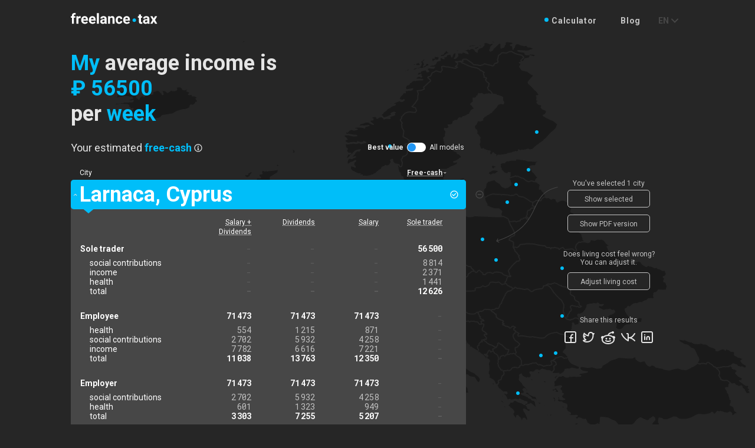

--- FILE ---
content_type: text/html; charset=utf-8
request_url: https://freelance.tax/en/my/RUB/56500/week/?places=cyprus_larnaca
body_size: 9798
content:





<!DOCTYPE html>
<html class="js">
  <head>
    <meta http-equiv="Content-Type" content="text/html; charset=utf-8" />
  	<meta name="format-detection" content="telephone=no">
  	<title>Freelance.tax</title>
  	<meta name='description' content="" />
  	<meta name="keywords" content="" />

    <meta property="og:title" content="Freelance.tax" />
    <meta property="og:description" content="Enter your average income below to estimate applicable free-cash in all major European cities. By free-cash we mean your disposable income, left in your pocket after paying tax, rent, insurance, public transport, food expenses and basic entertainment." />
    <meta property="fb:app_id" content="757271781304776">

  	<link href="https://fonts.googleapis.com/css?family=Roboto+Mono:400,700|Roboto:400,700&amp;subset=cyrillic" rel="stylesheet">
  	<link rel="icon" type="image/x-icon" href="/static/img/favicon.ico" />

    <meta name="viewport" content="width=device-width, initial-scale=1, user-scalable=no, maximum-scale=1">

    <link type="text/css" href="/static/css/style-c82ca59f41efb7edebbe.min.css" rel="stylesheet" />

    
  <meta property="og:image" content="https://freelance.tax/en/images/RUB/56500/week/socials.png?places=cyprus_larnaca" />


    
      <!-- Facebook Pixel Code -->
<script>
  !function(f,b,e,v,n,t,s)
  {if(f.fbq)return;n=f.fbq=function(){n.callMethod?
  n.callMethod.apply(n,arguments):n.queue.push(arguments)};
  if(!f._fbq)f._fbq=n;n.push=n;n.loaded=!0;n.version='2.0';
  n.queue=[];t=b.createElement(e);t.async=!0;
  t.src=v;s=b.getElementsByTagName(e)[0];
  s.parentNode.insertBefore(t,s)}(window, document,'script',
  'https://connect.facebook.net/en_US/fbevents.js');
  // we never ask customer about cookies, so revoke consent
  // fbq('consent', 'revoke');
  fbq('init', '863543254062537');
  fbq('track', 'PageView');

  window.fbq = fbq;
</script>
<noscript><img height="1" width="1" style="display:none"
  src="https://www.facebook.com/tr?id=863543254062537&ev=PageView&noscript=1"
/></noscript>
<!-- End Facebook Pixel Code -->

    
  </head>
  <body class="">
    <!-- Google analytics -->
    <script>
(function(i,s,o,g,r,a,m){i['GoogleAnalyticsObject']=r;i[r]=i[r]||function(){
(i[r].q=i[r].q||[]).push(arguments)},i[r].l=1*new Date();a=s.createElement(o),
m=s.getElementsByTagName(o)[0];a.async=1;a.src=g;m.parentNode.insertBefore(a,m)
})(window,document,'script','https://www.google-analytics.com/analytics.js','ga');

ga('create', '', {
  'storage': 'none',
  storeGac: false,
  userId: 'eb2bc1e1-ca86-4093-b2c0-d7651ae298a0'
});
ga('send', 'pageview');
</script>


    <div class="main-wrapper main-start">
    

<header class="header">
  <div class="container">
    <div class="header__wrapper">
      <div class="header__logo-wrap">
        <a href="/" class="header__logo">
          <img src="/static/img/logo.svg" alt="Freelance.tax" />
        </a>
        <div class="header__btn-menu js-header__btn-menu">
          <span></span>
          <span></span>
          <span></span>
        </div>
      </div>

      <div id="subheader" data-hash="unspecified"></div>
    </div>
  </div>
</header>


    
<main class="main-content">
  <div class="content">
    <div class="container">
      <div class="main-subtitle">
        <p>
          Enter your average income below to estimate applicable <nobr>free-cash</nobr> in all major European cities. By <nobr>free-cash</nobr> we mean your disposable income, left in your pocket after paying tax, rent, insurance, public transport, food expenses and basic entertainment.
          <a href="/en/information/">How does it work?</a>
        </p>
      </div>

      <div>
        <div class="hide-me">
          

<div class="content-form">
  <h1 class="main-title">
    <div class="select-period select-person">
      <select-styler class-name="select-period__select"
                     v-bind:items="personItems"
                     v-model="person"></select-styler>
    </div>
    <span hidden>My</span>
    <span>average income&nbsp;is</span>

    <div class="select-amount select-amount--opened" ref="selectAmount">
      <span class="link select-amount__result" v-on:click="openForm">
        <span class="select-amount__result-currency" v-html="getCurency(curency)">&amp;#8381;</span>
        <span class="select-amount__result-num" v-html="income">56500</span>
      </span>
      <div class="select-amount__form">
        <select-styler class-name="select-amount__select" v-bind:items="curenciesStyler" v-model="localCurency"></select-styler>
        <div class="select-amount__rang-wrap">
          <input class="select-amount__value" type="text" v-model="income" value="56500">
          <range-slider v-model="range" v-bind:min="min" v-bind:max="max" v-bind:step="step"></range-slider>
        </div>
        <button type="submit" class="select-amount__submit" v-on:click="applyForm"></button>
      </div>
    </div>
    per<span hidden>&nbsp;week</span>
    <div class="select-period">
      <select-styler class-name="select-period__select"
                     v-bind:items="periodItems"
                     v-model="period"></select-styler>
    </div>
  </h1>
  <button class="btn main-btn" v-on:click="sendData">Compare</button>
</div>


          

<div class="table-box">
  

<div class="type-filter">
  <span class="type-filter__text">Your estimated</span>
  <span hidden>free-cash</span>
  <div class="type-filter__select_wrap">
    <select-styler class-name="type-filter__select"
                   v-bind:items="filterItems"
                   v-model="filter"></select-styler>
  </div>
  <a href="#" class="type-filter__info" v-on:click="openPopup">
    <svg width="14" height="14" viewBox="0 0 14 14" fill="none" xmlns="http://www.w3.org/2000/svg">
      <path fill-rule="evenodd" clip-rule="evenodd" d="M7.66667 9.33346H8.00013C8.36825 9.33346 8.66667 9.62936 8.66667 10.0001C8.66667 10.3683 8.37086 10.6668 8.00013 10.6668H5.99987C5.63175 10.6668 5.33333 10.3709 5.33333 10.0001C5.33333 9.63193 5.62914 9.33346 5.99987 9.33346H6.33333V7.33346H6.00197C5.63269 7.33346 5.33333 7.03755 5.33333 6.66679C5.33333 6.2986 5.62885 6.00012 6.00197 6.00012H6.99803C7.18377 6.00012 7.35017 6.07461 7.47077 6.19519C7.59209 6.31534 7.66667 6.48174 7.66667 6.66679V9.33346ZM6.99998 13.6668C3.31808 13.6668 0.333313 10.6821 0.333313 7.00016C0.333313 3.31826 3.31808 0.333496 6.99998 0.333496C10.6819 0.333496 13.6666 3.31826 13.6666 7.00016C13.6666 10.6821 10.6819 13.6668 6.99998 13.6668ZM7 12.3335C9.94552 12.3335 12.3333 9.94564 12.3333 7.00012C12.3333 4.0546 9.94552 1.66679 7 1.66679C4.05448 1.66679 1.66667 4.0546 1.66667 7.00012C1.66667 9.94564 4.05448 12.3335 7 12.3335ZM7 5.33346C6.44772 5.33346 6 4.88574 6 4.33346C6 3.78117 6.44772 3.33346 7 3.33346C7.55228 3.33346 8 3.78117 8 4.33346C8 4.88574 7.55228 5.33346 7 5.33346Z"></path>
    </svg>
  </a>
  <div class="type-filter__models">
    <input type="checkbox"
           class="type-filter__models-input"
           id="models"
           v-model="best">
    <label for="models" class="type-filter__models-label">
      <span class="type-filter__models-label-best">Best value</span>
      <span class="type-filter__models-toggle"></span>
      <span class="type-filter__models-label-all">All models</span>
    </label>
  </div>
</div>


  <div class="table__wrapper">
    

<div class="table__head">
  <div class="table__col table__col--head table__col--city">City</div>
  <div class="table__col table__col--head"
       :class="className(head.class)"
       v-on:click="sort(head.class)"
       v-for="head in headers">
       <div class="table__info-col">
         <span v-if="head.html" v-html="head.html">free-cash</span>
         <template v-else>
           <span class="mobile">[[ head.mobile ]]</span>
           <span class="desktop">[[ head.desktop ]]</span>
         </template>
         <div class="table-info-box" v-if="head.remark">
           <div class="table-info-box__wrap">
             <p v-html="head.remark"></p>
           </div>
         </div>
       </div>
  </div>
  <div class="table-field__info" v-on:click="openModelPopup">
    <svg width="14" height="14" viewBox="0 0 14 14" fill="none" xmlns="http://www.w3.org/2000/svg">
      <path fill-rule="evenodd" clip-rule="evenodd" d="M7.66667 9.33346H8.00013C8.36825 9.33346 8.66667 9.62936 8.66667 10.0001C8.66667 10.3683 8.37086 10.6668 8.00013 10.6668H5.99987C5.63175 10.6668 5.33333 10.3709 5.33333 10.0001C5.33333 9.63193 5.62914 9.33346 5.99987 9.33346H6.33333V7.33346H6.00197C5.63269 7.33346 5.33333 7.03755 5.33333 6.66679C5.33333 6.2986 5.62885 6.00012 6.00197 6.00012H6.99803C7.18377 6.00012 7.35017 6.07461 7.47077 6.19519C7.59209 6.31534 7.66667 6.48174 7.66667 6.66679V9.33346ZM6.99998 13.6668C3.31808 13.6668 0.333313 10.6821 0.333313 7.00016C0.333313 3.31826 3.31808 0.333496 6.99998 0.333496C10.6819 0.333496 13.6666 3.31826 13.6666 7.00016C13.6666 10.6821 10.6819 13.6668 6.99998 13.6668ZM7 12.3335C9.94552 12.3335 12.3333 9.94564 12.3333 7.00012C12.3333 4.0546 9.94552 1.66679 7 1.66679C4.05448 1.66679 1.66667 4.0546 1.66667 7.00012C1.66667 9.94564 4.05448 12.3335 7 12.3335ZM7 5.33346C6.44772 5.33346 6 4.88574 6 4.33346C6 3.78117 6.44772 3.33346 7 3.33346C7.55228 3.33346 8 3.78117 8 4.33346C8 4.88574 7.55228 5.33346 7 5.33346Z" />
    </svg>
  </div>
</div>


    


<div class="compiled">
  
  <div class="table__row-wrapper table__row-wrapper--open table__row-wrapper--choose" data-name="cyprus_larnaca">
    <div class="table__row-del" v-on:click="hidePlace($event, place)">
  <svg width="14" height="14" viewBox="0 0 14 14" fill="none" xmlns="http://www.w3.org/2000/svg">
    <path fill-rule="evenodd" clip-rule="evenodd" d="M13.6666 7.00016C13.6666 10.6821 10.6819 13.6668 6.99998 13.6668C3.31808 13.6668 0.333313 10.6821 0.333313 7.00016C0.333313 3.31826 3.31808 0.333496 6.99998 0.333496C10.6819 0.333496 13.6666 3.31826 13.6666 7.00016ZM1.66667 7C1.66667 9.94552 4.05448 12.3333 7 12.3333C9.94552 12.3333 12.3333 9.94552 12.3333 7C12.3333 4.05448 9.94552 1.66667 7 1.66667C4.05448 1.66667 1.66667 4.05448 1.66667 7ZM3.66667 7C3.66667 6.63181 3.96607 6.33333 4.33027 6.33333H9.66973C10.0362 6.33333 10.3333 6.62924 10.3333 7C10.3333 7.36819 10.0339 7.66667 9.66973 7.66667H4.33027C3.96377 7.66667 3.66667 7.37076 3.66667 7Z"/>
  </svg>
</div>


    <div class="table__row swipe">
      <div class="table__col table__col--city table-field__title">
           <span class="table__city">Larnaca</span>
           <span class="table__country">,&nbsp;Cyprus</span>
      </div>

      
      <div class="table__col table__col--salary-dividends  "
           v-on:copy="copy">
           ₽14989
      </div>
      
      <div class="table__col table__col--dividends  "
           v-on:copy="copy">
           ₽13962
      </div>
      
      <div class="table__col table__col--salary  "
           v-on:copy="copy">
           ₽17423
      </div>
      
      <div class="table__col table__col--self  "
           v-on:copy="copy">
           ₽22354
      </div>
      

      <div class="table__row-add"></div>
    </div>

    

    <div class="table-field main-details">
      <a class="table-field__share" href="https://127.0.0.1:8001/en/my/RUB/56500/week/?places=cyprus_larnaca">
        <svg width="16" height="16" viewBox="0 0 16 16" fill="none" xmlns="http://www.w3.org/2000/svg">
          <path fill-rule="evenodd" clip-rule="evenodd" d="M13.3333 8C12.9651 8 12.6667 8.29848 12.6667 8.66667V12.6667H3.33333V3.33333H7.33333C7.70152 3.33333 8 3.03486 8 2.66667C8 2.29848 7.70152 2 7.33333 2H3.3317C2.59571 2 2 2.59722 2 3.33324V12.6668C2 13.4045 2.59657 14 3.33324 14H12.6668C13.4042 14 14 13.4045 14 12.6683V8.66667C14 8.29848 13.7015 8 13.3333 8ZM6.4714 10.4714L12.6667 4.27614V6C12.6667 6.36819 12.9651 6.66667 13.3333 6.66667C13.7015 6.66667 14 6.36819 14 6V2.66667C14 2.29848 13.7015 2 13.3333 2H10C9.63181 2 9.33333 2.29848 9.33333 2.66667C9.33333 3.03486 9.63181 3.33333 10 3.33333H11.7239L5.5286 9.5286C5.26825 9.78895 5.26825 10.2111 5.5286 10.4714C5.78894 10.7318 6.21105 10.7318 6.4714 10.4714Z" />
        </svg>
      </a>

      <div class="table-field-box">
        <div class="table-field__head">
          
          <div class="table-field__head-col active-tab">
               <div class="table__info-col">
                 
                 <span class="mobile">S + D</span>
                 <span class="desktop">Salary + Dividends</span>
                 

                 
                 <div class="table-info-box">
                   <div class="table-info-box__wrap">
                     <p><strong>Salary + Dividends</strong>. A combination of a fixed monthly income with a bonus at the end of the year.</p>
                   </div>
                 </div>
                 
               </div>
          </div>
          
          <div class="table-field__head-col ">
               <div class="table__info-col">
                 
                 <span>Dividends</span>
                 

                 
                 <div class="table-info-box">
                   <div class="table-info-box__wrap">
                     <p><strong>Dividends</strong>. A single payment made annually out of accumulated profits.</p>
                   </div>
                 </div>
                 
               </div>
          </div>
          
          <div class="table-field__head-col ">
               <div class="table__info-col">
                 
                 <span>Salary</span>
                 

                 
                 <div class="table-info-box">
                   <div class="table-info-box__wrap">
                     <p><strong>Salary</strong>. A fixed monthly income you pay yourself to cover your living expenses.</p>
                   </div>
                 </div>
                 
               </div>
          </div>
          
          <div class="table-field__head-col ">
               <div class="table__info-col">
                 
                 <span>Sole trader</span>
                 

                 
                 <div class="table-info-box">
                   <div class="table-info-box__wrap">
                     <p><strong>Sole trader</strong>. You're running your business as an individual with an unlimited responsibility</p>
                   </div>
                 </div>
                 
               </div>
          </div>
          

          <div class="table-field__info">
            <svg width="14" height="14" viewBox="0 0 14 14" fill="none" xmlns="http://www.w3.org/2000/svg">
              <path fill-rule="evenodd" clip-rule="evenodd" d="M7.66667 9.33346H8.00013C8.36825 9.33346 8.66667 9.62936 8.66667 10.0001C8.66667 10.3683 8.37086 10.6668 8.00013 10.6668H5.99987C5.63175 10.6668 5.33333 10.3709 5.33333 10.0001C5.33333 9.63193 5.62914 9.33346 5.99987 9.33346H6.33333V7.33346H6.00197C5.63269 7.33346 5.33333 7.03755 5.33333 6.66679C5.33333 6.2986 5.62885 6.00012 6.00197 6.00012H6.99803C7.18377 6.00012 7.35017 6.07461 7.47077 6.19519C7.59209 6.31534 7.66667 6.48174 7.66667 6.66679V9.33346ZM6.99998 13.6668C3.31808 13.6668 0.333313 10.6821 0.333313 7.00016C0.333313 3.31826 3.31808 0.333496 6.99998 0.333496C10.6819 0.333496 13.6666 3.31826 13.6666 7.00016C13.6666 10.6821 10.6819 13.6668 6.99998 13.6668ZM7 12.3335C9.94552 12.3335 12.3333 9.94564 12.3333 7.00012C12.3333 4.0546 9.94552 1.66679 7 1.66679C4.05448 1.66679 1.66667 4.0546 1.66667 7.00012C1.66667 9.94564 4.05448 12.3335 7 12.3335ZM7 5.33346C6.44772 5.33346 6 4.88574 6 4.33346C6 3.78117 6.44772 3.33346 7 3.33346C7.55228 3.33346 8 3.78117 8 4.33346C8 4.88574 7.55228 5.33346 7 5.33346Z" />
            </svg>
          </div>
        </div>

        
        <div class="table-field__groupe">
          
          <div class="table-field__row table-field__panes table-field__list-title">
            
            <div class="table-field__col">
              
                Sole trader
              
            </div>
            
            <div class="table-field__pane empty">
              
                -
              
            </div>
            
            <div class="table-field__pane empty">
              
                -
              
            </div>
            
            <div class="table-field__pane empty">
              
                -
              
            </div>
            
            <div class="table-field__pane">
              
                56&#8198;500
              
            </div>
            
          </div>
          
          <div class="table-field__row table-field__panes table-field__list">
            
            <div class="table-field__col">
              
                social contributions
              
            </div>
            
            <div class="table-field__pane empty">
              
                -
              
            </div>
            
            <div class="table-field__pane empty">
              
                -
              
            </div>
            
            <div class="table-field__pane empty">
              
                -
              
            </div>
            
            <div class="table-field__pane">
              
                8&#8198;814
              
            </div>
            
          </div>
          
          <div class="table-field__row table-field__panes table-field__list">
            
            <div class="table-field__col">
              
                income
              
            </div>
            
            <div class="table-field__pane empty">
              
                -
              
            </div>
            
            <div class="table-field__pane empty">
              
                -
              
            </div>
            
            <div class="table-field__pane empty">
              
                -
              
            </div>
            
            <div class="table-field__pane">
              
                2&#8198;371
              
            </div>
            
          </div>
          
          <div class="table-field__row table-field__panes table-field__list">
            
            <div class="table-field__col">
              
                health
              
            </div>
            
            <div class="table-field__pane empty">
              
                -
              
            </div>
            
            <div class="table-field__pane empty">
              
                -
              
            </div>
            
            <div class="table-field__pane empty">
              
                -
              
            </div>
            
            <div class="table-field__pane">
              
                1&#8198;441
              
            </div>
            
          </div>
          
          <div class="table-field__row table-field__panes table-field__row--total">
            
            <div class="table-field__col">
              
                total
              
            </div>
            
            <div class="table-field__pane empty">
              
                -
              
            </div>
            
            <div class="table-field__pane empty">
              
                -
              
            </div>
            
            <div class="table-field__pane empty">
              
                -
              
            </div>
            
            <div class="table-field__pane">
              
                12&#8198;626
              
            </div>
            
          </div>
          
        </div>
        
        <div class="table-field__groupe">
          
          <div class="table-field__row table-field__panes table-field__list-title">
            
            <div class="table-field__col">
              
                Employee
              
            </div>
            
            <div class="table-field__pane">
              
                71&#8198;473
              
            </div>
            
            <div class="table-field__pane">
              
                71&#8198;473
              
            </div>
            
            <div class="table-field__pane">
              
                71&#8198;473
              
            </div>
            
            <div class="table-field__pane empty">
              
                -
              
            </div>
            
          </div>
          
          <div class="table-field__row table-field__panes table-field__list">
            
            <div class="table-field__col">
              
                health
              
            </div>
            
            <div class="table-field__pane">
              
                554
              
            </div>
            
            <div class="table-field__pane">
              
                1&#8198;215
              
            </div>
            
            <div class="table-field__pane">
              
                871
              
            </div>
            
            <div class="table-field__pane empty">
              
                -
              
            </div>
            
          </div>
          
          <div class="table-field__row table-field__panes table-field__list">
            
            <div class="table-field__col">
              
                social contributions
              
            </div>
            
            <div class="table-field__pane">
              
                2&#8198;702
              
            </div>
            
            <div class="table-field__pane">
              
                5&#8198;932
              
            </div>
            
            <div class="table-field__pane">
              
                4&#8198;258
              
            </div>
            
            <div class="table-field__pane empty">
              
                -
              
            </div>
            
          </div>
          
          <div class="table-field__row table-field__panes table-field__list">
            
            <div class="table-field__col">
              
                income
              
            </div>
            
            <div class="table-field__pane">
              
                7&#8198;782
              
            </div>
            
            <div class="table-field__pane">
              
                6&#8198;616
              
            </div>
            
            <div class="table-field__pane">
              
                7&#8198;221
              
            </div>
            
            <div class="table-field__pane empty">
              
                -
              
            </div>
            
          </div>
          
          <div class="table-field__row table-field__panes table-field__row--total">
            
            <div class="table-field__col">
              
                total
              
            </div>
            
            <div class="table-field__pane">
              
                11&#8198;038
              
            </div>
            
            <div class="table-field__pane">
              
                13&#8198;763
              
            </div>
            
            <div class="table-field__pane">
              
                12&#8198;350
              
            </div>
            
            <div class="table-field__pane empty">
              
                -
              
            </div>
            
          </div>
          
        </div>
        
        <div class="table-field__groupe">
          
          <div class="table-field__row table-field__panes table-field__list-title">
            
            <div class="table-field__col">
              
                Employer
              
            </div>
            
            <div class="table-field__pane">
              
                71&#8198;473
              
            </div>
            
            <div class="table-field__pane">
              
                71&#8198;473
              
            </div>
            
            <div class="table-field__pane">
              
                71&#8198;473
              
            </div>
            
            <div class="table-field__pane empty">
              
                -
              
            </div>
            
          </div>
          
          <div class="table-field__row table-field__panes table-field__list">
            
            <div class="table-field__col">
              
                social contributions
              
            </div>
            
            <div class="table-field__pane">
              
                2&#8198;702
              
            </div>
            
            <div class="table-field__pane">
              
                5&#8198;932
              
            </div>
            
            <div class="table-field__pane">
              
                4&#8198;258
              
            </div>
            
            <div class="table-field__pane empty">
              
                -
              
            </div>
            
          </div>
          
          <div class="table-field__row table-field__panes table-field__list">
            
            <div class="table-field__col">
              
                health
              
            </div>
            
            <div class="table-field__pane">
              
                601
              
            </div>
            
            <div class="table-field__pane">
              
                1&#8198;323
              
            </div>
            
            <div class="table-field__pane">
              
                949
              
            </div>
            
            <div class="table-field__pane empty">
              
                -
              
            </div>
            
          </div>
          
          <div class="table-field__row table-field__panes table-field__row--total">
            
            <div class="table-field__col">
              
                total
              
            </div>
            
            <div class="table-field__pane">
              
                3&#8198;303
              
            </div>
            
            <div class="table-field__pane">
              
                7&#8198;255
              
            </div>
            
            <div class="table-field__pane">
              
                5&#8198;207
              
            </div>
            
            <div class="table-field__pane empty">
              
                -
              
            </div>
            
          </div>
          
        </div>
        
        <div class="table-field__groupe">
          
          <div class="table-field__row table-field__panes table-field__list-title">
            
            <div class="table-field__col">
              
                Corporate
              
            </div>
            
            <div class="table-field__pane">
              
                20&#8198;638
              
            </div>
            
            <div class="table-field__pane empty">
              
                -
              
            </div>
            
            <div class="table-field__pane empty">
              
                -
              
            </div>
            
            <div class="table-field__pane empty">
              
                -
              
            </div>
            
          </div>
          
          <div class="table-field__row table-field__panes table-field__list">
            
            <div class="table-field__col">
              
                income
              
            </div>
            
            <div class="table-field__pane">
              
                2&#8198;581
              
            </div>
            
            <div class="table-field__pane empty">
              
                -
              
            </div>
            
            <div class="table-field__pane empty">
              
                -
              
            </div>
            
            <div class="table-field__pane empty">
              
                -
              
            </div>
            
          </div>
          
          <div class="table-field__row table-field__panes table-field__row--total">
            
            <div class="table-field__col">
              
                total
              
            </div>
            
            <div class="table-field__pane">
              
                2&#8198;581
              
            </div>
            
            <div class="table-field__pane empty">
              
                -
              
            </div>
            
            <div class="table-field__pane empty">
              
                -
              
            </div>
            
            <div class="table-field__pane empty">
              
                -
              
            </div>
            
          </div>
          
        </div>
        
        <div class="table-field__groupe">
          
          <div class="table-field__row table-field__panes table-field__list-title">
            
            <div class="table-field__col">
              
                Dividends
              
            </div>
            
            <div class="table-field__pane">
              
                18&#8198;057
              
            </div>
            
            <div class="table-field__pane empty">
              
                -
              
            </div>
            
            <div class="table-field__pane empty">
              
                -
              
            </div>
            
            <div class="table-field__pane empty">
              
                -
              
            </div>
            
          </div>
          
          <div class="table-field__row table-field__panes table-field__list">
            
            <div class="table-field__col">
              
                withholding
              
            </div>
            
            <div class="table-field__pane">
              
                3&#8198;069
              
            </div>
            
            <div class="table-field__pane empty">
              
                -
              
            </div>
            
            <div class="table-field__pane empty">
              
                -
              
            </div>
            
            <div class="table-field__pane empty">
              
                -
              
            </div>
            
          </div>
          
          <div class="table-field__row table-field__panes table-field__row--total">
            
            <div class="table-field__col">
              
                total
              
            </div>
            
            <div class="table-field__pane">
              
                3&#8198;069
              
            </div>
            
            <div class="table-field__pane empty">
              
                -
              
            </div>
            
            <div class="table-field__pane empty">
              
                -
              
            </div>
            
            <div class="table-field__pane empty">
              
                -
              
            </div>
            
          </div>
          
        </div>
        
        <div class="table-field__groupe">
          
          <div class="table-field__row table-field__panes table-field__row--alone">
            
            <div class="table-field__col">
              
                Income
              
            </div>
            
            <div class="table-field__pane">
              
                56&#8198;500
              
            </div>
            
            <div class="table-field__pane">
              
                56&#8198;500
              
            </div>
            
            <div class="table-field__pane">
              
                56&#8198;500
              
            </div>
            
            <div class="table-field__pane">
              
                56&#8198;500
              
            </div>
            
          </div>
          
          <div class="table-field__row table-field__panes table-field__row--alone">
            
            <div class="table-field__col">
              
                Total tax
              
            </div>
            
            <div class="table-field__pane">
              
                19&#8198;991
              
            </div>
            
            <div class="table-field__pane">
              
                21&#8198;018
              
            </div>
            
            <div class="table-field__pane">
              
                17&#8198;557
              
            </div>
            
            <div class="table-field__pane">
              
                12&#8198;626
              
            </div>
            
          </div>
          
          <div class="table-field__row table-field__panes table-field__row--alone">
            
            <div class="table-field__col">
              
                After tax
              
            </div>
            
            <div class="table-field__pane">
              
                36&#8198;509
              
            </div>
            
            <div class="table-field__pane">
              
                35&#8198;482
              
            </div>
            
            <div class="table-field__pane">
              
                38&#8198;943
              
            </div>
            
            <div class="table-field__pane">
              
                43&#8198;874
              
            </div>
            
          </div>
          
          <div class="table-field__row table-field__panes table-field__row--alone">
            
            <div class="table-field__col">
              
                Living cost
              
            </div>
            
            <div class="table-field__pane">
              
                21&#8198;520
              
            </div>
            
            <div class="table-field__pane">
              
                21&#8198;520
              
            </div>
            
            <div class="table-field__pane">
              
                21&#8198;520
              
            </div>
            
            <div class="table-field__pane">
              
                21&#8198;520
              
            </div>
            
          </div>
          
          <div class="table-field__row table-field__panes table-field__row--alone">
            
            <div class="table-field__col">
              
                Free-cash
              
            </div>
            
            <div class="table-field__pane">
              
                14&#8198;989
              
            </div>
            
            <div class="table-field__pane">
              
                13&#8198;962
              
            </div>
            
            <div class="table-field__pane">
              
                17&#8198;423
              
            </div>
            
            <div class="table-field__pane">
              
                22&#8198;354
              
            </div>
            
          </div>
          
        </div>
        

        

<div class="table-field__footer">
  <p class="table-field__footer-text" v-html="curencyLabel"></p>

</div>


        <div class="table__info-wrap">
          <div class="add-info add-info--rate">
            <p class="add-info__title-wrap">
              <span class="add-info__title add-info__title--rate">Estimated living cost</span>&nbsp;
              <span>is &#8381;21520 per week</span>
            </p>

            <transition name="slide-details">
              <div class="add-info__dropdown add-info-table" v-if="showLivingCostDetails">
                
                <div class="add-info-table__row">
                  <div class="add-info-table__col add-info-table__col--amount">&#8381;12897</div>
                  <div class="add-info-table__col add-rate-remark"><span><b>Rent</b>. One bedroom at downtown or an upmarket area with basic utilities which include internet connection and a mobile phone.</span></div>
                </div>
                
                <div class="add-info-table__row">
                  <div class="add-info-table__col add-info-table__col--amount">&#8381;2111</div>
                  <div class="add-info-table__col add-rate-remark"><span><b>Public transport and taxi</b>. <span class="capitalize">Monthly travel card</span>, and a few taxi rides per week.</span></div>
                </div>
                
                <div class="add-info-table__row">
                  <div class="add-info-table__col add-info-table__col--amount">&#8381;476</div>
                  <div class="add-info-table__col add-rate-remark"><span><b>Clothing and shoes</b>. We estimate one pair of shoes and trainers, and several items of clothing each year, or slightly more often if you choose cheaper mass market stores. Twice as often for kids.</span></div>
                </div>
                
                <div class="add-info-table__row">
                  <div class="add-info-table__col add-info-table__col--amount">&#8381;6036</div>
                  <div class="add-info-table__col add-rate-remark"><span><b>Food and entertainment</b>. We estimate that you will have breakfast at a cafe once a week, evening meal at a restaurant once a week, and visit bars once a week for drinks.</span><span>Other days you prepare meals at home.</span></div>
                </div>
                
                <div class="add-info-table__row">
                  <div class="add-info-table__col add-info-table__col--amount">&#8381;0</div>
                  <div class="add-info-table__col add-rate-remark"><span><b>I'm drinking at home</b> rarely or never.</span></div>
                </div>
                
                <div class="add-info-table__row">
                  <div class="add-info-table__col add-info-table__col--amount">&#8381;0</div>
                  <div class="add-info-table__col add-rate-remark"><span>I do not smoke or smoke very rarely.</span></div>
                </div>
                
              </div>
            </transition>

            <a class="btn-mini add-info__rate-btn" v-on:click="openAdjustLivingCostPopup">Adjust living cost</a>
            <a class="btn-mini add-info__rate-btn" v-on:click="toggleDetails" v-html="detailsButtonText">Show details</a>
            
            <a class="btn-mini add-info__rate-btn add-info__rate-btn--right" v-on:click="openSourcePopup">Source</a>
            
          </div>

          

          <div class="popup popup--data popup--mob-close" :class="{'popup--open' : showSourcePopup}">
            <div class="popup__content">
              <span class="popup__close js-popup-close" v-on:click="closeSourcePopup"></span>
              <h2 class="popup__title">Source of data for Larnaca model</h2>
              <div class="popup__text">
                <ul class="popup__list data-list">
                  
                  <li>
                    <a href="https://www.mof.gov.cy/mof/TAX/taxdep.nsf/All/9F836EBDE0C59EDDC225825000322C38?OpenDocument&amp;highlight=36300" target="_blank"><span class="sources-content">Direct Taxation</span> (<span class="sources-language">English</span>)</a>
                    <p>Last time retrieved: <span class="sources-date">2019-09-30T00:42:42Z</span></p>
                  </li>
                  
                  <li>
                    <a href="https://www.mof.gov.cy/mof/TAX/taxdep.nsf/All/A5FF559E29E01D5BC225825000315354?OpenDocument" target="_blank"><span class="sources-content">Φορολογικοί Συντελεστές</span> (<span class="sources-language">Greek</span>)</a>
                    <p>Last time retrieved: <span class="sources-date">2019-09-30T00:42:42Z</span></p>
                  </li>
                  
                  <li>
                    <a href="http://www.mlsi.gov.cy/mlsi/sid/sidv2.nsf/All/FF16FC3072A60B9CC225838F00557B1B?OpenDocument" target="_blank"><span class="sources-content">Amount of contribution of Self-employed to SIF 2019</span> (<span class="sources-language">English</span>)</a>
                    <p>Last time retrieved: <span class="sources-date">2019-09-30T00:42:42Z</span></p>
                  </li>
                  
                  <li>
                    <a href="http://www.mlsi.gov.cy/mlsi/sid/sidv2.nsf/All/94305EA1BEF30836C225838F005528CC?OpenDocument" target="_blank"><span class="sources-content">Direct Taxation</span> (<span class="sources-language">English</span>)</a>
                    <p>Last time retrieved: <span class="sources-date">2019-09-30T00:42:42Z</span></p>
                  </li>
                  
                  <li>
                    <a href="https://www.gesy.org.cy/sites/Sites?d=Desktop&amp;locale=en_US&amp;lookuphost=%2Fen-us%2F&amp;lookuppage=hiofinancing&amp;" target="_blank"><span class="sources-content">How is the GHS financed?</span> (<span class="sources-language">English</span>)</a>
                    <p>Last time retrieved: <span class="sources-date">2019-09-30T00:42:42Z</span></p>
                  </li>
                  
                </ul>
              </div>
              <a href="#" class="popup__btn btn-mini js-popup-close" v-on:click="closeSourcePopup">Close</a>
            </div>
          </div>
        </div>
      </div>
    </div>
  </div>
  
</div>


    <div v-for="(place, index) in places" v-if="place.flags.compared && place.flags.more && !place.flags.hidden" :key="index">
      <div class="header-print" v-if="place.flags.print">
        <img class="header__logo" src="/static/img/logo-dark.svg" alt="Freelance.tax">
      </div>

      <div class="table__row-wrapper" :class="rowClassName(place)">
        <div class="table__row-del" v-on:click="hidePlace($event, place)">
  <svg width="14" height="14" viewBox="0 0 14 14" fill="none" xmlns="http://www.w3.org/2000/svg">
    <path fill-rule="evenodd" clip-rule="evenodd" d="M13.6666 7.00016C13.6666 10.6821 10.6819 13.6668 6.99998 13.6668C3.31808 13.6668 0.333313 10.6821 0.333313 7.00016C0.333313 3.31826 3.31808 0.333496 6.99998 0.333496C10.6819 0.333496 13.6666 3.31826 13.6666 7.00016ZM1.66667 7C1.66667 9.94552 4.05448 12.3333 7 12.3333C9.94552 12.3333 12.3333 9.94552 12.3333 7C12.3333 4.05448 9.94552 1.66667 7 1.66667C4.05448 1.66667 1.66667 4.05448 1.66667 7ZM3.66667 7C3.66667 6.63181 3.96607 6.33333 4.33027 6.33333H9.66973C10.0362 6.33333 10.3333 6.62924 10.3333 7C10.3333 7.36819 10.0339 7.66667 9.66973 7.66667H4.33027C3.96377 7.66667 3.66667 7.37076 3.66667 7Z"/>
  </svg>
</div>


        <div class="table__row swipe"
     :key="componentKey"
     :class="{ 'swipe-active' : place.flags.swiped }"
     v-on:click="showDetails(place)"
     v-on:touchstart="touchStart"
     v-on:touchmove="touchMove($event, place)"
     v-on:touchend="touchEnd">
  <div class="table__col table__col--city"
       :class="{ 'table-field__title' : place.flags.opened }">
       [[ place.name ]]<span class="table__country" v-if="place.flags.opened || !this.best">,&nbsp;[[ place.country ]]</span>
  </div>
  <div class="table__col"
       :class="columnClassName(column, place)"
       v-html="value(column, place)"
       v-on:copy="copy"
       v-for="column in columns"></div>

  <div class="table__row-add" v-on:click="checkPlace($event, place)"></div>
</div>


        <template v-if="place.flags.print">
          <p class="table__row-subtitle">
            Average income in&nbsp;<span v-html="curency" />[[ income ]]&nbsp;per&nbsp;[[ prd ]]
          </p>
          <h2 class="table__row-title">
            Your estimated&nbsp;[[ filt ]]&nbsp;in<br>[[ place.name ]],&nbsp;[[ place.country ]]
          </h2>
        </template>

        <div class="table-field " v-on:click="stopPropagation" v-if="place.flags.print">
  <a class="table-field__share" v-on:click="share($event, place)" :href="share_url(place)">
  <svg width="16" height="16" viewBox="0 0 16 16" fill="none" xmlns="http://www.w3.org/2000/svg">
    <path fill-rule="evenodd" clip-rule="evenodd" d="M13.3333 8C12.9651 8 12.6667 8.29848 12.6667 8.66667V12.6667H3.33333V3.33333H7.33333C7.70152 3.33333 8 3.03486 8 2.66667C8 2.29848 7.70152 2 7.33333 2H3.3317C2.59571 2 2 2.59722 2 3.33324V12.6668C2 13.4045 2.59657 14 3.33324 14H12.6668C13.4042 14 14 13.4045 14 12.6683V8.66667C14 8.29848 13.7015 8 13.3333 8ZM6.4714 10.4714L12.6667 4.27614V6C12.6667 6.36819 12.9651 6.66667 13.3333 6.66667C13.7015 6.66667 14 6.36819 14 6V2.66667C14 2.29848 13.7015 2 13.3333 2H10C9.63181 2 9.33333 2.29848 9.33333 2.66667C9.33333 3.03486 9.63181 3.33333 10 3.33333H11.7239L5.5286 9.5286C5.26825 9.78895 5.26825 10.2111 5.5286 10.4714C5.78894 10.7318 6.21105 10.7318 6.4714 10.4714Z" />
  </svg>
</a>


  <div class="table-field-box">
    <div class="table-field__head">
  <div class="table-field__head-col"
       :class="tabClassName(place, head.class)"
       v-on:click="changeTab(place, head.class)"
       v-for="head in headersWithRemarks">
       <div class="table__info-col">
         <template v-if="head.html">[[ head.html ]]</template>
         <template v-else>
           <span class="mobile">[[ head.mobile ]]</span>
           <span class="desktop">[[ head.desktop ]]</span>
         </template>
         <div class="table-info-box">
           <div class="table-info-box__wrap">
             <p v-html="head.remark"></p>
           </div>
         </div>
       </div>
  </div>
</div>



    <div class="table-field__groupe" v-for="(block, blockIndex) in place.flags.details || []" :key="block.id">
  <div :class="classNameRow(place, rowIndex, blockIndex)" class="table-field__row table-field__panes" v-for="(row, rowIndex) in block">
    <div class="table-field__col">
      <div class="table__info-col" v-on:mouseover="hover" v-if="row[1]">
        [[ row[2] ]]
        <sup class="table-remark" v-if="row[0] && place.flags.print">
          [[ row[0] ]]
        </sup>
        <div class="table-info-box">
          <div class="table-info-box__wrap" v-html="row[1]"></div>
        </div>
      </div>
      <template v-else>
        [[ row[2] ]]
        <sup class="table-remark" v-if="row[0] && place.flags.print">
          [[ row[0] ]]
        </sup>
      </template>
    </div>
    <div class="table-field__pane"
         :class="classNameColumn(row, index, place)"
         v-for="(column, index) in row.slice(3)"
         v-html="placeDetailsValue(row, index, column, place)"
         v-on:copy="copy($event, index)"></div>
  </div>
</div>

  </div>

  

<div class="table-field__footer">
  <p class="table-field__footer-text" v-html="curencyLabel"></p>

</div>


  

<div class="table__info-wrap">
  <div class="add-info add-info--rate">
    <p class="add-info__title-wrap"><span class="add-info__title add-info__title--rate">Estimated living cost</span> <span v-html="$t('message.living_cost_description', {summary: place.best['living cost'], currency: curency, period: prd})"></p>

    <transition name="slide-details">
      <div class="add-info__dropdown add-info-table" v-if="showLivingCostDetails || place.flags.print">
        <div class="add-info-table__row" v-for="detail in livingCostDetails(place)">
          <div class="add-info-table__col add-info-table__col--amount" v-html="curency + detail.summary"></div>
          <div class="add-info-table__col" v-html="detail.remark"></div>
        </div>
      </div>
    </transition>

    <a class="btn-mini add-info__rate-btn" v-on:click="openAdjustLivingCostPopup">Adjust living cost</a>
    <a class="btn-mini add-info__rate-btn" v-on:click="toggleDetails">[[ detailsButtonText ]]</a>
    <a class="btn-mini add-info__rate-btn add-info__rate-btn--right"
       v-on:click="openSourcePopup"
       v-if="place.sources.length">Source</a>
  </div>

  <div class="add-info">
    <h4 class="add-info__title" v-if="place.global_remark || (remarks(place).length && place.flags.print)">Additional information</h4>
    <p v-html="place.global_remark"></p>
    <ol class="remarks" v-if="place.flags.print">
      <li class="remarks__item" v-for="remark in remarks(place)" v-html="remark"></li>
    </ol>

    <h4 class="add-info__title" v-if="place.sources.length && place.flags.print">Source</h4>
    <ul class="data-list" v-for="source in place.sources" v-if="place.flags.print">
      <li>
        <a :href="source.url" target="_blank">[[ source.content ]] ([[ source.language ]])</a>
        <p>Last time retrieved: [[ source.date ]]</p>
      </li>
    </ul>
  </div>

  <div class="popup popup--data popup--mob-close"
       :class="{'popup--open' : showSourcePopup}">
    <div class="popup__content">
      <span class="popup__close js-popup-close" v-on:click="closeSourcePopup"></span>
      <h2 class="popup__title">[[ $tc('message.data_source', {city: place.name}) ]] [[ place.name ]]</h2>
      <div class="popup__text">
        <ul class="popup__list data-list" v-for="source in place.sources">
          <li>
            <a :href="source.url" target="_blank">[[ source.content ]] ([[ source.language ]])</a>
            <p>Last time retrieved: [[ source.date ]]</p>
          </li>
        </ul>
      </div>
      <a href="#" class="popup__btn btn-mini js-popup-close" v-on:click="closeSourcePopup">Close</a>
    </div>
  </div>
</div>

</div>


        <transition name="slide">
            <div class="table-field main-details" v-on:click="stopPropagation" v-if="place.flags.opened">
  <a class="table-field__share" v-on:click="share($event, place)" :href="share_url(place)">
  <svg width="16" height="16" viewBox="0 0 16 16" fill="none" xmlns="http://www.w3.org/2000/svg">
    <path fill-rule="evenodd" clip-rule="evenodd" d="M13.3333 8C12.9651 8 12.6667 8.29848 12.6667 8.66667V12.6667H3.33333V3.33333H7.33333C7.70152 3.33333 8 3.03486 8 2.66667C8 2.29848 7.70152 2 7.33333 2H3.3317C2.59571 2 2 2.59722 2 3.33324V12.6668C2 13.4045 2.59657 14 3.33324 14H12.6668C13.4042 14 14 13.4045 14 12.6683V8.66667C14 8.29848 13.7015 8 13.3333 8ZM6.4714 10.4714L12.6667 4.27614V6C12.6667 6.36819 12.9651 6.66667 13.3333 6.66667C13.7015 6.66667 14 6.36819 14 6V2.66667C14 2.29848 13.7015 2 13.3333 2H10C9.63181 2 9.33333 2.29848 9.33333 2.66667C9.33333 3.03486 9.63181 3.33333 10 3.33333H11.7239L5.5286 9.5286C5.26825 9.78895 5.26825 10.2111 5.5286 10.4714C5.78894 10.7318 6.21105 10.7318 6.4714 10.4714Z" />
  </svg>
</a>


  <div class="table-field-box">
    <div class="table-field__head">
  <div class="table-field__head-col"
       :class="tabClassName(place, head.class)"
       v-on:click="changeTab(place, head.class)"
       v-for="head in headersWithRemarks">
       <div class="table__info-col">
         <template v-if="head.html">[[ head.html ]]</template>
         <template v-else>
           <span class="mobile">[[ head.mobile ]]</span>
           <span class="desktop">[[ head.desktop ]]</span>
         </template>
         <div class="table-info-box">
           <div class="table-info-box__wrap">
             <p v-html="head.remark"></p>
           </div>
         </div>
       </div>
  </div>
</div>



    <div class="table-field__groupe" v-for="(block, blockIndex) in place.flags.details || []" :key="block.id">
  <div :class="classNameRow(place, rowIndex, blockIndex)" class="table-field__row table-field__panes" v-for="(row, rowIndex) in block">
    <div class="table-field__col">
      <div class="table__info-col" v-on:mouseover="hover" v-if="row[1]">
        [[ row[2] ]]
        <sup class="table-remark" v-if="row[0] && place.flags.print">
          [[ row[0] ]]
        </sup>
        <div class="table-info-box">
          <div class="table-info-box__wrap" v-html="row[1]"></div>
        </div>
      </div>
      <template v-else>
        [[ row[2] ]]
        <sup class="table-remark" v-if="row[0] && place.flags.print">
          [[ row[0] ]]
        </sup>
      </template>
    </div>
    <div class="table-field__pane"
         :class="classNameColumn(row, index, place)"
         v-for="(column, index) in row.slice(3)"
         v-html="placeDetailsValue(row, index, column, place)"
         v-on:copy="copy($event, index)"></div>
  </div>
</div>

  </div>

  

<div class="table-field__footer">
  <p class="table-field__footer-text" v-html="curencyLabel"></p>

</div>


  

<div class="table__info-wrap">
  <div class="add-info add-info--rate">
    <p class="add-info__title-wrap"><span class="add-info__title add-info__title--rate">Estimated living cost</span> <span v-html="$t('message.living_cost_description', {summary: place.best['living cost'], currency: curency, period: prd})"></p>

    <transition name="slide-details">
      <div class="add-info__dropdown add-info-table" v-if="showLivingCostDetails || place.flags.print">
        <div class="add-info-table__row" v-for="detail in livingCostDetails(place)">
          <div class="add-info-table__col add-info-table__col--amount" v-html="curency + detail.summary"></div>
          <div class="add-info-table__col" v-html="detail.remark"></div>
        </div>
      </div>
    </transition>

    <a class="btn-mini add-info__rate-btn" v-on:click="openAdjustLivingCostPopup">Adjust living cost</a>
    <a class="btn-mini add-info__rate-btn" v-on:click="toggleDetails">[[ detailsButtonText ]]</a>
    <a class="btn-mini add-info__rate-btn add-info__rate-btn--right"
       v-on:click="openSourcePopup"
       v-if="place.sources.length">Source</a>
  </div>

  <div class="add-info">
    <h4 class="add-info__title" v-if="place.global_remark || (remarks(place).length && place.flags.print)">Additional information</h4>
    <p v-html="place.global_remark"></p>
    <ol class="remarks" v-if="place.flags.print">
      <li class="remarks__item" v-for="remark in remarks(place)" v-html="remark"></li>
    </ol>

    <h4 class="add-info__title" v-if="place.sources.length && place.flags.print">Source</h4>
    <ul class="data-list" v-for="source in place.sources" v-if="place.flags.print">
      <li>
        <a :href="source.url" target="_blank">[[ source.content ]] ([[ source.language ]])</a>
        <p>Last time retrieved: [[ source.date ]]</p>
      </li>
    </ul>
  </div>

  <div class="popup popup--data popup--mob-close"
       :class="{'popup--open' : showSourcePopup}">
    <div class="popup__content">
      <span class="popup__close js-popup-close" v-on:click="closeSourcePopup"></span>
      <h2 class="popup__title">[[ $tc('message.data_source', {city: place.name}) ]] [[ place.name ]]</h2>
      <div class="popup__text">
        <ul class="popup__list data-list" v-for="source in place.sources">
          <li>
            <a :href="source.url" target="_blank">[[ source.content ]] ([[ source.language ]])</a>
            <p>Last time retrieved: [[ source.date ]]</p>
          </li>
        </ul>
      </div>
      <a href="#" class="popup__btn btn-mini js-popup-close" v-on:click="closeSourcePopup">Close</a>
    </div>
  </div>
</div>

</div>

        </transition>
      </div>

      <div class="table-field__footer" v-if="place.flags.print">
        <p class="table-field__footer-text" v-html="curencyLabel"></p>
      </div>

    </div>

    <div class="table__footer" v-show="visible">
      <button class="load-more btn-mini" v-on:click="activeFunction">[[ activeLabel ]]</button>
    </div>

    <div class="table__end"></div>
  </div>
</div>

        </div>

        <!-- HTML in 'js/apps/App.vue' -->
        <div id="app"></div>
      </div>
    </div>
  </div>
</main>



    

<footer class="footer">
  <div class="container">
    <div class="footer__wrapper">
      <!-- <p class="footer__copyright">© 2026 freelance.tax</p> -->
      <ul class="footer__nav">
        <li class="footer__item-nav">
          <a href="/en/information/" class="footer__link">How does it work?</a>
        </li>
        <li class="footer__item-nav">
          <a href="/en/terms-and-conditions/#privacy_policy" class="footer__link">Privacy policy</a>
        </li>
        <li class="footer__item-nav">
          <a href="/en/terms-and-conditions/#terms_of_service" class="footer__link">Terms and Conditions</a>
        </li>
        <li class="footer__item-nav">
          <a href="/en/terms-and-conditions/#contact_information" class="footer__link">Impressum</a>
        </li>
      </ul>
      <p class="footer__copyright">
        <span class="footer__copyright-year">© 2019 OÜ Freelance.Tax</span><br> Järvevana tee 9-40, 11314 Tallinn, Estonia <br> 14568997<br>
        <a href="mailto:hello@freelance.tax">hello@freelance.tax</a>
      </p>
    </div>
  </div>
</footer>


    <!-- Model popup -->
    

<div class="popup-mob popup-mob--model">
  <div class="popup-mob__content">
    <span class="popup-mob__close js-popup-close"></span>
    <h2 class="popup-mob__title">Model description</h2>
    <div class="popup-mob__text">
      <p>We use four different models to estimate your taxes: </p>
      <p class="models-list--self"><strong>Sole trader</strong>. You're running your business as an individual with an unlimited responsibility</p>
      <p><strong>Private limited company</strong>. You are an owner and a managing director of the company that sells your service.</p>
      <p>There are three different ways to pay yourself:</p>
      <ul class="popup-mob__list">
        <li><p class="models-list--dividends"><strong>Dividends</strong>. A single payment made annually out of accumulated profits.</p></li>
        <li><p class="models-list--salary"><strong>Salary</strong>. A fixed monthly income you pay yourself to cover your living expenses.</p></li>
        <li><p class="models-list--salary-dividends"><strong>Salary + Dividends</strong>. A combination of a fixed monthly income with a bonus at the end of the year.</p></li>
      </ul>
    </div>
    <a href="#" class="popup-mob__btn btn js-popup-close">Close</a>
  </div>
</div>

    <!-- Info popup (free cash, taxes, run-rate, etc...) -->
    

<div class="popup popup--info">
  <div class="popup__content">
    <span class="popup__close js-popup-close"></span>
    <h2 class="popup__title">What is it?</h2>
    <div class="popup__text">
      <p>Free-cash is the money you will have in your pocket after we deduct all mandatory tax, insurance, pension contributions and living costs from your income. Essentially, free-cash is your disposable income available to spend on a brand new phone, holidays or savings.​</p>
      <p>Our internal model will estimate your living cost based on a number of assumptions. For instance, we think as a single person you would rent a good one bedroom flat in a city centre, or a two bedroom flat with an office, a little further out, as a couple. We also take into consideration your basic entertainment costs - a couple of beers a week and an occasional taxi.</p>
      <p>As a result, you will receive an easy to read model that will allow you to estimate the quality of life based on your income, in a city of your choice.</p>
    </div>
    <a href="#" class="popup__btn btn js-popup-close">Back</a>
  </div>
</div>

    <!-- Cookie popup -->
    


<div class="popup popup--cookies">
  <div class="popup__content">
    <div class="popup__image-wrap">
      <img src="/static/img/coffee.svg" alt="Coffee" class="popup__image">
    </div>
    <h2 class="popup__title">Need cookies?</h2>
    <div class="popup__text">
      <p>Hi there! We use best cookies all over Europe. Try it. Taste it. Love it! You need cookies for additional services.</p>
    </div>
    <div class="popup__btns-wrap">
      <a href="#" class="popup__btn popup__btn--cookies btn">Got it! Go!</a>
      <a href="#" class="popup__btn popup__btn--cookies-no btn-big">I dont want specials</a>
    </div>
  </div>
</div>

    <!-- Email confirm popup -->
    


  </div>
</div>


    </div>

    <script src="/en/api/v1/unspecified/locales.js"></script>

    <script type="text/javascript" src="/static/js/main-c82ca59f41efb7edebbe.min.js" ></script>

    
  </body>
</html>


--- FILE ---
content_type: image/svg+xml
request_url: https://freelance.tax/static/img/logo.svg
body_size: 3087
content:
<svg width="147" height="19" viewBox="0 0 147 19" fill="none" xmlns="http://www.w3.org/2000/svg">
<path d="M1.88672 18.2461V8.05078H0V5.56641H1.88672V4.48828C1.88672 3.06641 2.29297 1.96484 3.10547 1.18359C3.92578 0.394531 5.07031 0 6.53906 0C7.00781 0 7.58203 0.078125 8.26172 0.234375L8.22656 2.85938C7.94531 2.78906 7.60156 2.75391 7.19531 2.75391C5.92188 2.75391 5.28516 3.35156 5.28516 4.54688V5.56641H7.80469V8.05078H5.28516V18.2461H1.88672Z" fill="white"/>
<path d="M16.6875 8.74219C16.2266 8.67969 15.8203 8.64844 15.4688 8.64844C14.1875 8.64844 13.3477 9.08203 12.9492 9.94922V18.2461H9.5625V5.56641H12.7617L12.8555 7.07812C13.5352 5.91406 14.4766 5.33203 15.6797 5.33203C16.0547 5.33203 16.4062 5.38281 16.7344 5.48438L16.6875 8.74219Z" fill="white"/>
<path d="M23.9297 18.4805C22.0703 18.4805 20.5547 17.9102 19.3828 16.7695C18.2188 15.6289 17.6367 14.1094 17.6367 12.2109V11.8828C17.6367 10.6094 17.8828 9.47266 18.375 8.47266C18.8672 7.46484 19.5625 6.69141 20.4609 6.15234C21.3672 5.60547 22.3984 5.33203 23.5547 5.33203C25.2891 5.33203 26.6523 5.87891 27.6445 6.97266C28.6445 8.06641 29.1445 9.61719 29.1445 11.625V13.0078H21.0703C21.1797 13.8359 21.5078 14.5 22.0547 15C22.6094 15.5 23.3086 15.75 24.1523 15.75C25.457 15.75 26.4766 15.2773 27.2109 14.332L28.875 16.1953C28.3672 16.9141 27.6797 17.4766 26.8125 17.8828C25.9453 18.2812 24.9844 18.4805 23.9297 18.4805ZM23.543 8.07422C22.8711 8.07422 22.3242 8.30078 21.9023 8.75391C21.4883 9.20703 21.2227 9.85547 21.1055 10.6992H25.8164V10.4297C25.8008 9.67969 25.5977 9.10156 25.207 8.69531C24.8164 8.28125 24.2617 8.07422 23.543 8.07422Z" fill="white"/>
<path d="M36.9141 18.4805C35.0547 18.4805 33.5391 17.9102 32.3672 16.7695C31.2031 15.6289 30.6211 14.1094 30.6211 12.2109V11.8828C30.6211 10.6094 30.8672 9.47266 31.3594 8.47266C31.8516 7.46484 32.5469 6.69141 33.4453 6.15234C34.3516 5.60547 35.3828 5.33203 36.5391 5.33203C38.2734 5.33203 39.6367 5.87891 40.6289 6.97266C41.6289 8.06641 42.1289 9.61719 42.1289 11.625V13.0078H34.0547C34.1641 13.8359 34.4922 14.5 35.0391 15C35.5938 15.5 36.293 15.75 37.1367 15.75C38.4414 15.75 39.4609 15.2773 40.1953 14.332L41.8594 16.1953C41.3516 16.9141 40.6641 17.4766 39.7969 17.8828C38.9297 18.2812 37.9688 18.4805 36.9141 18.4805ZM36.5273 8.07422C35.8555 8.07422 35.3086 8.30078 34.8867 8.75391C34.4727 9.20703 34.207 9.85547 34.0898 10.6992H38.8008V10.4297C38.7852 9.67969 38.582 9.10156 38.1914 8.69531C37.8008 8.28125 37.2461 8.07422 36.5273 8.07422Z" fill="white"/>
<path d="M47.6367 18.2461H44.2383V0.246094H47.6367V18.2461Z" fill="white"/>
<path d="M57.7852 18.2461C57.6289 17.9414 57.5156 17.5625 57.4453 17.1094C56.625 18.0234 55.5586 18.4805 54.2461 18.4805C53.0039 18.4805 51.9727 18.1211 51.1523 17.4023C50.3398 16.6836 49.9336 15.7773 49.9336 14.6836C49.9336 13.3398 50.4297 12.3086 51.4219 11.5898C52.4219 10.8711 53.8633 10.5078 55.7461 10.5H57.3047V9.77344C57.3047 9.1875 57.1523 8.71875 56.8477 8.36719C56.5508 8.01562 56.0781 7.83984 55.4297 7.83984C54.8594 7.83984 54.4102 7.97656 54.082 8.25C53.7617 8.52344 53.6016 8.89844 53.6016 9.375H50.2148C50.2148 8.64062 50.4414 7.96094 50.8945 7.33594C51.3477 6.71094 51.9883 6.22266 52.8164 5.87109C53.6445 5.51172 54.5742 5.33203 55.6055 5.33203C57.168 5.33203 58.4062 5.72656 59.3203 6.51562C60.2422 7.29688 60.7031 8.39844 60.7031 9.82031V15.3164C60.7109 16.5195 60.8789 17.4297 61.207 18.0469V18.2461H57.7852ZM54.9844 15.8906C55.4844 15.8906 55.9453 15.7812 56.3672 15.5625C56.7891 15.3359 57.1016 15.0352 57.3047 14.6602V12.4805H56.0391C54.3438 12.4805 53.4414 13.0664 53.332 14.2383L53.3203 14.4375C53.3203 14.8594 53.4688 15.207 53.7656 15.4805C54.0625 15.7539 54.4688 15.8906 54.9844 15.8906Z" fill="white"/>
<path d="M66.4219 5.56641L66.5273 7.03125C67.4336 5.89844 68.6484 5.33203 70.1719 5.33203C71.5156 5.33203 72.5156 5.72656 73.1719 6.51562C73.8281 7.30469 74.1641 8.48438 74.1797 10.0547V18.2461H70.793V10.1367C70.793 9.41797 70.6367 8.89844 70.3242 8.57812C70.0117 8.25 69.4922 8.08594 68.7656 8.08594C67.8125 8.08594 67.0977 8.49219 66.6211 9.30469V18.2461H63.2344V5.56641H66.4219Z" fill="white"/>
<path d="M82.0312 15.75C82.6562 15.75 83.1641 15.5781 83.5547 15.2344C83.9453 14.8906 84.1484 14.4336 84.1641 13.8633H87.3398C87.332 14.7227 87.0977 15.5117 86.6367 16.2305C86.1758 16.9414 85.543 17.4961 84.7383 17.8945C83.9414 18.2852 83.0586 18.4805 82.0898 18.4805C80.2773 18.4805 78.8477 17.9062 77.8008 16.7578C76.7539 15.6016 76.2305 14.0078 76.2305 11.9766V11.7539C76.2305 9.80078 76.75 8.24219 77.7891 7.07812C78.8281 5.91406 80.2539 5.33203 82.0664 5.33203C83.6523 5.33203 84.9219 5.78516 85.875 6.69141C86.8359 7.58984 87.3242 8.78906 87.3398 10.2891H84.1641C84.1484 9.63281 83.9453 9.10156 83.5547 8.69531C83.1641 8.28125 82.6484 8.07422 82.0078 8.07422C81.2188 8.07422 80.6211 8.36328 80.2148 8.94141C79.8164 9.51172 79.6172 10.4414 79.6172 11.7305V12.082C79.6172 13.3867 79.8164 14.3242 80.2148 14.8945C80.6133 15.4648 81.2188 15.75 82.0312 15.75Z" fill="white"/>
<path d="M95.1094 18.4805C93.25 18.4805 91.7344 17.9102 90.5625 16.7695C89.3984 15.6289 88.8164 14.1094 88.8164 12.2109V11.8828C88.8164 10.6094 89.0625 9.47266 89.5547 8.47266C90.0469 7.46484 90.7422 6.69141 91.6406 6.15234C92.5469 5.60547 93.5781 5.33203 94.7344 5.33203C96.4688 5.33203 97.832 5.87891 98.8242 6.97266C99.8242 8.06641 100.324 9.61719 100.324 11.625V13.0078H92.25C92.3594 13.8359 92.6875 14.5 93.2344 15C93.7891 15.5 94.4883 15.75 95.332 15.75C96.6367 15.75 97.6562 15.2773 98.3906 14.332L100.055 16.1953C99.5469 16.9141 98.8594 17.4766 97.9922 17.8828C97.125 18.2812 96.1641 18.4805 95.1094 18.4805ZM94.7227 8.07422C94.0508 8.07422 93.5039 8.30078 93.082 8.75391C92.668 9.20703 92.4023 9.85547 92.2852 10.6992H96.9961V10.4297C96.9805 9.67969 96.7773 9.10156 96.3867 8.69531C95.9961 8.28125 95.4414 8.07422 94.7227 8.07422Z" fill="white"/>
<path d="M118.898 2.44922V5.56641H121.066V8.05078H118.898V14.3789C118.898 14.8477 118.988 15.1836 119.168 15.3867C119.348 15.5898 119.691 15.6914 120.199 15.6914C120.574 15.6914 120.906 15.6641 121.195 15.6094V18.1758C120.531 18.3789 119.848 18.4805 119.145 18.4805C116.77 18.4805 115.559 17.2812 115.512 14.8828V8.05078H113.66V5.56641H115.512V2.44922H118.898Z" fill="white"/>
<path d="M130.301 18.2461C130.145 17.9414 130.031 17.5625 129.961 17.1094C129.141 18.0234 128.074 18.4805 126.762 18.4805C125.52 18.4805 124.488 18.1211 123.668 17.4023C122.855 16.6836 122.449 15.7773 122.449 14.6836C122.449 13.3398 122.945 12.3086 123.938 11.5898C124.938 10.8711 126.379 10.5078 128.262 10.5H129.82V9.77344C129.82 9.1875 129.668 8.71875 129.363 8.36719C129.066 8.01562 128.594 7.83984 127.945 7.83984C127.375 7.83984 126.926 7.97656 126.598 8.25C126.277 8.52344 126.117 8.89844 126.117 9.375H122.73C122.73 8.64062 122.957 7.96094 123.41 7.33594C123.863 6.71094 124.504 6.22266 125.332 5.87109C126.16 5.51172 127.09 5.33203 128.121 5.33203C129.684 5.33203 130.922 5.72656 131.836 6.51562C132.758 7.29688 133.219 8.39844 133.219 9.82031V15.3164C133.227 16.5195 133.395 17.4297 133.723 18.0469V18.2461H130.301ZM127.5 15.8906C128 15.8906 128.461 15.7812 128.883 15.5625C129.305 15.3359 129.617 15.0352 129.82 14.6602V12.4805H128.555C126.859 12.4805 125.957 13.0664 125.848 14.2383L125.836 14.4375C125.836 14.8594 125.984 15.207 126.281 15.4805C126.578 15.7539 126.984 15.8906 127.5 15.8906Z" fill="white"/>
<path d="M140.648 9.35156L142.781 5.56641H146.402L142.793 11.7773L146.555 18.2461H142.922L140.66 14.2617L138.41 18.2461H134.766L138.527 11.7773L134.93 5.56641H138.562L140.648 9.35156Z" fill="white"/>
<path d="M104.66 12.2656C104.66 11.3695 104.942 10.6422 105.504 10.0838C106.079 9.52531 106.795 9.24609 107.651 9.24609C108.519 9.24609 109.235 9.52531 109.798 10.0838C110.373 10.6422 110.66 11.3695 110.66 12.2656C110.66 13.1487 110.379 13.8695 109.816 14.4279C109.253 14.9734 108.532 15.2461 107.651 15.2461C106.782 15.2461 106.067 14.9734 105.504 14.4279C104.942 13.8695 104.66 13.1487 104.66 12.2656Z" fill="#00BEF9"/>
</svg>
